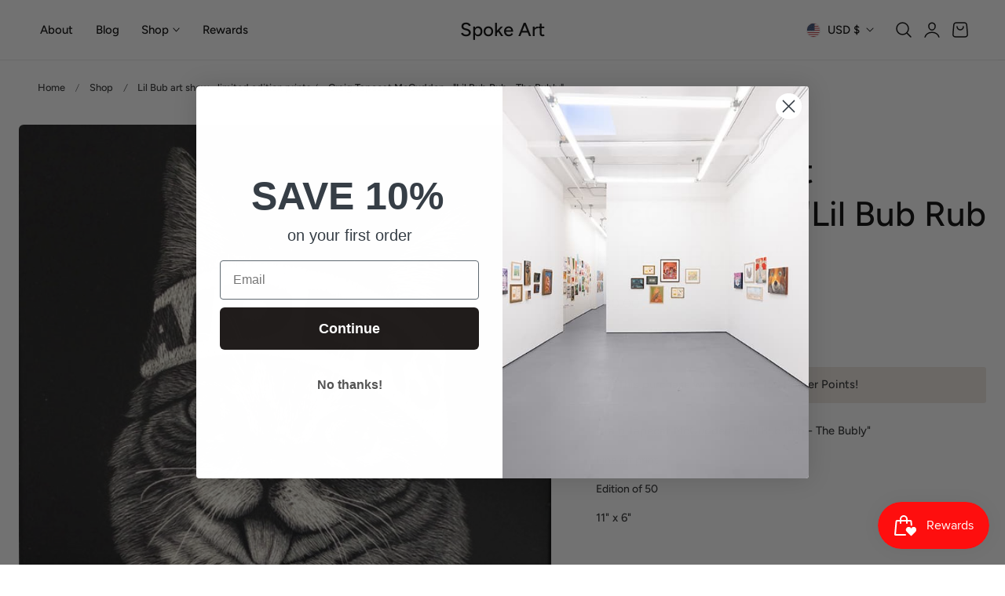

--- FILE ---
content_type: text/css
request_url: https://spoke-art.com/cdn/shop/t/20/assets/component-pickup-availability.css?v=104457351574829461611735231827
body_size: 12
content:
pickup-availability{display:block}pickup-availability[available]{min-height:8rem}.pickup-availability-preview{align-items:flex-start;display:flex!important;gap:1rem;padding:1rem 0 0;margin-bottom:.5rem!important;font-size:1.4rem}.pickup-availability-preview .icon{flex-shrink:0;height:2rem}.pickup-availability-preview .icon-unavailable{height:1.6rem;margin-top:.1rem}.pickup-availability-button{background-color:transparent;color:rgba(var(--color-foreground)/ .75);letter-spacing:.06rem;padding:0 0 .2rem;text-align:left;text-decoration:underline}.pickup-availability-button:hover{color:rgb(var(--color-foreground))}.pickup-availability-info *{margin:0 0 .6rem;letter-spacing:0}.pickup-availability-info p{margin-bottom:0}.pickup-availability-title{font-size:1.4rem}pickup-availability-drawer{position:fixed;z-index:1000;left:0;top:0;width:100vw;height:100%;display:flex;justify-content:flex-end;transition:visibility var(--duration-default) ease;visibility:hidden}pickup-availability-drawer[open]{visibility:visible}pickup-availability-drawer .pickup-availability-content{background-color:rgb(var(--color-background));height:100%;opacity:0;overflow-y:auto;position:fixed;top:0;right:0;z-index:4;transition:opacity var(--duration-default) ease,transform var(--duration-default) ease;transform:translate(100%);width:100%;width:calc(100vw - 30px);max-width:var(--max-width-drawer)}pickup-availability-drawer[open] .pickup-availability-content{transform:translate(0);opacity:1}pickup-availability-drawer .pickup-availability-overlay{position:fixed;top:0;right:0;bottom:0;left:0;background-color:rgba(var(--color-overlay) / .7);-webkit-backdrop-filter:blur(2px);backdrop-filter:blur(2px);opacity:0;visibility:hidden;transition:all var(--duration-medium) ease;display:block}pickup-availability-drawer[open] .pickup-availability-overlay{opacity:1;visibility:visible}@media screen and (min-width: 750px){pickup-availability-drawer .pickup-availability-content{transform:translate(100%)}pickup-availability-drawer[open] .pickup-availability-content{opacity:1;transform:translate(0);animation:animateDrawerOpen var(--duration-medium) ease}}.pickup-availability-header{align-items:flex-start;display:flex;justify-content:space-between}.pickup-availability-header .icon{width:2.4rem}.pickup-availability-drawer-button{border-radius:50%;width:4rem;height:4rem;display:inline-flex;justify-content:center;align-items:center;transition:background var(--duration-medium) ease}.pickup-availability-drawer-button svg{width:2.4rem;height:2.4rem;transition:transform var(--duration-medium) ease}.pickup-availability-drawer-button:hover{background:rgba(var(--color-heading)/.05)}.pickup-availability-drawer-button:hover svg{transform:rotate(90deg)}.pickup-availability-variant{font-size:1.3rem;line-height:calc(1 + .2 / var(--font-body-scale));text-transform:capitalize}.pickup-availability-variant>*+strong{margin-left:1rem}.pickup-availability-list__item{padding:2rem 0}.pickup-availability-list__item>*{margin:0}.pickup-availability-list__item h3{margin-bottom:.5rem!important}.pickup-availability-address{font-style:normal;font-size:1.3rem;line-height:calc(1 + .5 / var(--font-body-scale));padding-left:3rem}.pickup-availability-address p{margin:0}@keyframes animateDrawerOpen{@media screen and (max-width: 749px) {0% {opacity: 0; transform: translateX(100%);} 100% {opacity: 1; transform: translateX(0);}} @media screen and (min-width: 750px) {0% {opacity: 0; transform: translateX(100%);} 100% {opacity: 1; transform: translateX(0);}}}
/*# sourceMappingURL=/cdn/shop/t/20/assets/component-pickup-availability.css.map?v=104457351574829461611735231827 */


--- FILE ---
content_type: text/css
request_url: https://spoke-art.com/cdn/shop/t/20/assets/component-cart-items.css?v=168890601957616026371735231827
body_size: 596
content:
cart-items .title-wrapper-with-link{margin-top:0}.cart-items td,.cart-items th{padding:0;border:none}.cart-items th{text-align:left;padding-bottom:1.8rem;opacity:.85;font-weight:700}.cart-item__quantity-wrapper{display:flex}.cart-item__totals{position:relative}.cart-items *.right{text-align:right}.cart-item__image-container:after{content:none}.cart-item__image{height:auto;max-width:100%}@media screen and (min-width: 750px){.cart-item__image{max-width:100%}}.cart-item__details{line-height:calc(1 + .4 / var(--font-body-scale))}.cart-item__details>*{margin:0;max-width:30rem}.cart-item__details>*+*{margin-top:.5rem}.cart-item__media{position:relative;width:90px}.cart-item__link{display:block;bottom:0;left:0;position:absolute;right:0;top:0;width:100%;height:100%}.cart-item__name{text-decoration:none;display:block;color:rgb(var(--color-foreground));font-family:var(--font-card-title-family);font-size:calc(var(--size-body)*var(--font-card-title-scale));letter-spacing:var(--font-card-title-spacing);text-transform:var(--font-card-title-transform);font-weight:var(--font-card-title-weight)}.cart-item__price-wrapper>*{display:block;margin:0;padding:0}.cart-item__discounted-prices dd{margin:0}.cart-item__discounted-prices .cart-item__old-price{font-size:1.4rem}.cart-item__old-price{opacity:.7}.cart-item__final-price{font-weight:400}.product-option{word-break:break-word;line-height:calc(1 + .5 / var(--font-body-scale))}.cart-item cart-remove-button{display:flex;margin-left:1.5rem}.cart-remove-button{font-size:1.2rem;opacity:.6;text-decoration:underline;text-underline-offset:.3rem}@media screen and (min-width: 750px) and (max-width: 989px){.cart-item cart-remove-button{width:4.5rem;height:4.5rem}}cart-remove-button .button{min-width:calc(4.5rem / var(--font-body-scale));min-height:4.5rem;padding:0;margin:0 .1rem .1rem 0}cart-remove-button .button:before,cart-remove-button .button:after{content:none}cart-remove-button .button:not([disabled]):hover{color:rgb(var(--color-foreground))}@media screen and (min-width: 750px){cart-remove-button .button{min-width:3.5rem;min-height:3.5rem}}cart-remove-button .icon-remove{height:1.5rem;width:1.5rem}.cart-item .loading__spinner{top:0;left:auto;right:auto;bottom:0;padding:0;opacity:1}.cart-item .loading__spinner svg{width:20px}@media screen and (min-width: 750px){.cart-item .loading__spinner{right:0;padding-top:4.5rem;bottom:auto}}.cart__items .cart-item .loading__spinner:not(.hidden)~*{visibility:hidden}.cart-item__error{display:flex;align-items:flex-start;margin-top:.2rem;width:min-content;min-width:100%}.cart-item__error-text{font-size:1.3rem;line-height:1.4;letter-spacing:.04rem;order:1}.cart-item__error-text+svg{flex-shrink:0;width:1.5rem;height:1.5rem;margin-right:.7rem;margin-top:.25rem}.cart-item__error-text:empty+svg{display:none}.product-option *{display:inline;margin:0}.cart-items thead th{text-transform:uppercase}@media screen and (max-width: 749px){.cart-items,.cart-items thead,.cart-items tbody{display:block;width:100%}.cart-items thead tr{display:flex;justify-content:space-between;border-bottom:1px solid rgba(var(--color-foreground)/ .1);margin-bottom:3rem}.cart-item{display:grid;grid-template:repeat(2,auto) / repeat(4,1fr);gap:1.5rem;margin-bottom:2.5rem}.cart-item:last-child{margin-bottom:0}.cart-item__details{grid-column:2 / 4}.cart-item__quantity{grid-column:2 / 5}.cart-item__quantity-wrapper{flex-wrap:wrap}.cart-item__totals{display:flex;align-items:flex-start;justify-content:flex-end}}.cart-item__details dl .product-option{opacity:.8;font-size:var(--text-size-small)}@media screen and (min-width: 750px){.cart-items{border-spacing:0;border-collapse:separate;box-shadow:none;width:100%;display:table}.cart-items th{border-bottom:1px solid rgb(var(--color-border))}.cart-items thead th:first-child{width:50%}.cart-items th+th{padding-left:4rem}.cart-items td{vertical-align:top;padding-top:3rem;padding-bottom:3rem;border-bottom:1px solid rgb(var(--color-border))}.cart-item{display:table-row}.cart-item>td+td{padding-left:3rem}.cart-item__details{width:35rem}.cart-item__price-wrapper>*:only-child:not(.cart-item__discounted-prices){margin-top:1.5rem}.cart-item__error{margin-left:.3rem}}@media screen and (min-width: 990px){.cart-item__details{width:50rem}.cart-items thead th:first-child{width:60%}}@media screen and (min-width: 750px){.cart-item .cart-item__quantity--info,.cart-item__quantity--info .cart-item__quantity-wrapper,.cart-item__quantity--info .cart-items__info{padding-left:0}}@media screen and (max-width: 989px){.cart-items .quantity-popover__info-button{padding-left:0}}
/*# sourceMappingURL=/cdn/shop/t/20/assets/component-cart-items.css.map?v=168890601957616026371735231827 */
